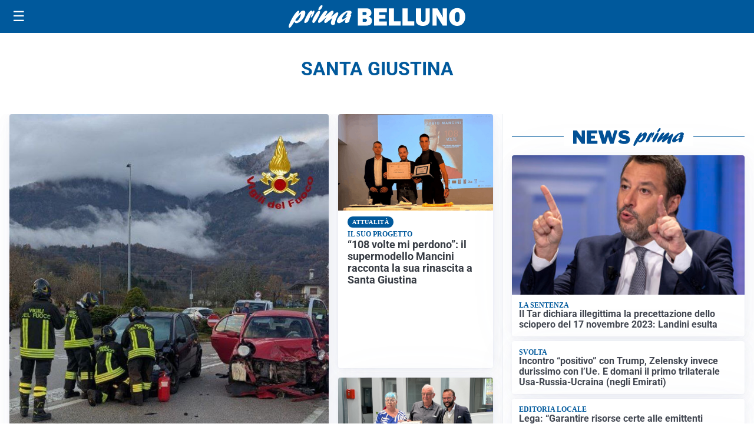

--- FILE ---
content_type: image/svg+xml
request_url: https://primabelluno.it/media/2025/08/logo.svg
body_size: 1793
content:
<?xml version="1.0" encoding="utf-8"?>
<!-- Generator: Adobe Illustrator 24.0.1, SVG Export Plug-In . SVG Version: 6.00 Build 0)  -->
<svg version="1.1" id="Livello_1" xmlns="http://www.w3.org/2000/svg" xmlns:xlink="http://www.w3.org/1999/xlink" x="0px" y="0px"
	 viewBox="0 0 251.8 31.1" style="enable-background:new 0 0 251.8 31.1;" xml:space="preserve">
<style type="text/css">
	.st0{display:none;fill:#004289;}
	.st1{fill:#FFFFFF;}
</style>
<g>
	<rect x="0" y="-0.3" class="st0" width="268.2" height="32.9"/>
	<g>
		<path class="st1" d="M14.5,11.8c2.6-2.9,4.3-4.5,6.5-4.5c2.7,0,3.5,2.5,2.1,6.5c-2,5.7-7.9,11.1-12.1,11.1c-1.7,0-2.4-0.7-2.7-2.4
			c-3.1,4.8-4.9,7.6-6,8.3c-0.4,0.3-0.6,0.4-1,0.4c-1.3,0-1.6-1.4-0.8-3.8C2.4,21.8,10.3,7.6,14,7.6c1,0,1.4,0.6,1.1,1.7
			c-0.2,0.5-1.3,2.9-1.5,3.5L14.5,11.8z M11,21.8c1.9,0,4.5-2.9,5.7-6.4c0.6-1.7,0.8-3.2,0.5-3.2c-0.5,0-5,4.6-7.6,8.2
			C9.7,21.3,10.1,21.8,11,21.8z"/>
		<path class="st1" d="M26.3,13.8c2.1-3.4,4-6.4,6.3-6.4c0.8,0,1.1,0.5,1,1.5c0.2-0.2,0.3-0.3,0.6-0.5c0.9-0.8,1.3-1,1.8-1
			c0.9,0,1.1,1.1,0.4,3c-1.1,3.2-3.5,6.7-4.5,6.7c-0.4,0-0.4-0.7,0.2-2.2c0.5-1.5,0.7-2.9,0.5-2.9c-0.2,0-1.2,1.7-2.3,4.5
			c-0.3,0.9-0.7,1.7-1.1,2.6L29,19.4c-1.3,2.9-1.4,3.1-2.6,4c-1.1,0.8-2.1,1.2-2.9,1.2c-1.4,0-1.6-1-0.8-3.3c0.7-1.9,2.1-4.9,3.4-7
			L26.3,13.8z"/>
		<path class="st1" d="M34.2,20.2c1.4-4,5-9.8,7.5-11.9c0.5-0.5,1.1-0.7,1.7-0.7c1.3,0,1.7,1.3,1,3.4c-1.1,3.1-3.4,7.4-6.3,11.5
			c-0.9,1.2-1.7,2.1-2.9,2.1C34.8,24.6,32.8,24.2,34.2,20.2z M42.5,4.8c0.5-1.3,1.9-3.3,3-4.2C46,0.1,46.4,0,47.1,0
			c1.2,0,1.4,0.6,1,1.9c-0.8,2.4-3.1,4.9-4.7,4.9C42.3,6.8,42,6.1,42.5,4.8z"/>
		<path class="st1" d="M55.5,23c-1.7,1.3-2.4,1.6-3.2,1.6c-1.4,0-2-1.2-1.5-2.8c0.4-1,0.9-2,2.5-4.1c0.4-0.6,0.5-0.7,0.8-1.1
			c-2,1.5-2.7,2.1-4.6,3.8c-3.4,3-5,4.1-6.1,4.1c-1.5,0-1.9-1.3-1.2-3.4c0.5-1.4,1.6-3.2,3.8-6.4c3.1-4.4,5.1-7.1,7.4-7.1
			c1.3,0,1.9,0.7,1.6,1.6c-0.3,0.9-0.9,2-2.4,4.1c-0.9,1.2-1,1.5-1.6,2.4c1-0.8,1.2-0.9,3-2.5c4-3.5,6.6-5.7,8.5-5.7
			c1.2,0,1.8,1.4,1.3,2.9c-0.2,0.6-0.9,1.8-2.3,3.9c-0.7,1-0.8,1.1-1.2,1.7c1-0.7,2.5-1.7,4.9-3.7c2.4-2,3.3-2.5,4.1-2.5
			c1.4,0,1.8,1.1,1.1,3c-0.4,1.1-2.4,4.9-3.5,8c-0.4,1.1-0.6,2-0.8,3.7c-0.1,0.8,0,0.9-0.2,1.5c-0.3,0.8-1.9,1.5-3.1,1.5
			c-0.9,0-1.7-0.4-2.2-1.3c-0.7-1.1-0.6-2.3,0.3-4.9c0.4-1.1,0.5-1.4,1.5-3.8L61.9,18L55.5,23z"/>
		<path class="st1" d="M71.9,24.9c-2.6,0-3.8-2-2.8-4.6c1.8-5.1,10.7-12.9,16.6-12.9c2.9,0,4.5,1.4,3.9,3.3
			c-0.3,0.8-0.7,1.4-1.5,2.2c1.2,0,1.3,0.1,1,1.2c-0.2,0.6-1.3,3.4-1.6,4c-0.9,2.5-1,3.6-1,4.6c-1.8,1.4-3.2,2-4.5,2
			c-2.7,0-1.3-3.8-0.8-5.4C76.8,23.1,73.7,24.9,71.9,24.9z M83.8,15.2c-0.6,0.2-1.8,0.5-2.4,0.5c-0.4,0-0.6-0.1-0.5-0.4
			c0.1-0.1,0.2-0.3,0.5-0.7c0.9-0.9,1.6-2,1.9-2.8c0.4-1,0.2-2,0-2c-0.7,0-5.9,4.5-6.9,7.6c-0.5,1.3-0.2,2.3,0.6,2.3
			c0.7,0,3.1-1.5,6.3-4L83.8,15.2z"/>
	</g>
</g>
<g>
	<path class="st1" d="M98.6,28.3v-24h12.2c2.5,0,4.4,0.6,5.5,1.9s1.7,2.7,1.7,4.4c0,1.2-0.3,2.3-1,3.2s-1.7,1.6-3,2
		c3.1,0.8,4.7,2.6,4.7,5.6c0,1.8-0.5,3.4-1.6,4.8c-1.1,1.4-3.4,2.1-7,2.1H98.6z M105.4,13.5h3.4c0.9,0,1.5-0.2,1.8-0.7
		c0.4-0.4,0.5-0.9,0.5-1.4c0-1.3-0.8-2-2.5-2h-3.3V13.5z M105.4,23h3.6c0.9,0,1.5-0.2,2-0.7c0.4-0.4,0.6-0.9,0.6-1.5
		s-0.2-1.1-0.6-1.5s-1.1-0.7-2.2-0.7h-3.3V23z"/>
	<path class="st1" d="M139.9,22.6v5.7h-18.1v-24h18.1v5.5H129v3.5h8.8v5.3H129v3.9H139.9z"/>
	<path class="st1" d="M159.6,22.4v5.9h-16.9v-24h7.4v18.1H159.6z"/>
	<path class="st1" d="M179.1,22.4v5.9h-16.9v-24h7.4v18.1H179.1z"/>
	<path class="st1" d="M201.1,4.3v15.9c0,3-0.9,5.2-2.7,6.5c-1.8,1.3-4.1,2-7,2c-3,0-5.5-0.6-7.3-1.9c-1.8-1.3-2.8-3.3-2.8-6.2V4.3
		h7.5v15.4c0,1.2,0.2,2,0.7,2.5c0.5,0.5,1.3,0.8,2.3,0.8c0.9,0,1.6-0.2,2.2-0.6s0.9-0.8,1-1.3c0.1-0.5,0.2-1.4,0.2-2.8V4.3H201.1z"
		/>
	<path class="st1" d="M225.6,28.3h-6L213,17.7c-0.8-1.4-1.7-3-2.6-5c0.4,1.6,0.6,2.9,0.6,3.9v11.6h-6v-24h7l5.6,8.8
		c1.1,1.7,2,3.3,2.5,4.6c-0.4-2.1-0.6-4.2-0.6-6.3V4.3h6V28.3z"/>
	<path class="st1" d="M240.2,28.7c-3.4,0-6.1-1.1-8.3-3.4c-2.1-2.2-3.2-5.2-3.2-9c0-3.6,1-6.6,3.1-8.9c2-2.3,4.9-3.5,8.5-3.5
		c3.3,0,6.1,1.1,8.2,3.3s3.2,5.2,3.2,8.8c0,3.8-1.1,6.9-3.2,9.2S243.6,28.7,240.2,28.7z M240.2,23.2c1.2,0,2.1-0.5,2.7-1.6
		c0.5-1.1,0.8-3.1,0.8-6c0-4.2-1.1-6.3-3.4-6.3c-2.4,0-3.6,2.4-3.6,7.2C236.7,21,237.9,23.2,240.2,23.2z"/>
</g>
</svg>


--- FILE ---
content_type: image/svg+xml
request_url: https://primabelluno.it/media/2025/08/logo-blu.svg
body_size: 2390
content:
<?xml version="1.0" encoding="utf-8"?>
<!-- Generator: Adobe Illustrator 23.0.6, SVG Export Plug-In . SVG Version: 6.00 Build 0)  -->
<svg version="1.1" id="Livello_1" xmlns="http://www.w3.org/2000/svg" xmlns:xlink="http://www.w3.org/1999/xlink" x="0px" y="0px"
	 viewBox="0 0 251.82 31.09" style="enable-background:new 0 0 251.82 31.09;" xml:space="preserve">
<style type="text/css">
	.st0{clip-path:url(#SVGID_2_);fill:#005095;}
</style>
<g>
	<defs>
		<rect id="SVGID_1_" y="0" width="251.82" height="31.09"/>
	</defs>
	<clipPath id="SVGID_2_">
		<use xlink:href="#SVGID_1_"  style="overflow:visible;"/>
	</clipPath>
	<path class="st0" d="M14.47,11.77c2.63-2.87,4.32-4.54,6.48-4.54c2.65,0,3.48,2.54,2.12,6.5c-1.95,5.67-7.89,11.08-12.15,11.08
		c-1.67,0-2.45-0.69-2.74-2.36c-3.09,4.83-4.91,7.59-5.95,8.28c-0.37,0.25-0.65,0.36-1,0.36c-1.32,0-1.58-1.38-0.76-3.78
		c1.9-5.52,9.82-19.72,13.52-19.72c1.05,0,1.43,0.62,1.05,1.71c-0.18,0.51-1.29,2.94-1.53,3.52L14.47,11.77z M10.99,21.79
		c1.92,0,4.53-2.94,5.71-6.35c0.57-1.67,0.83-3.23,0.52-3.23c-0.49,0-5.03,4.58-7.56,8.17C9.7,21.28,10.15,21.79,10.99,21.79"/>
	<path class="st0" d="M26.27,13.76c2.1-3.38,3.96-6.43,6.26-6.43c0.8,0,1.15,0.51,0.97,1.53c0.24-0.18,0.33-0.25,0.59-0.51
		c0.94-0.8,1.33-1.02,1.78-1.02c0.94,0,1.1,1.05,0.43,3.01c-1.11,3.23-3.45,6.68-4.53,6.68c-0.42,0-0.37-0.65,0.17-2.22
		c0.52-1.52,0.67-2.87,0.5-2.87c-0.21,0-1.16,1.74-2.26,4.54c-0.33,0.87-0.66,1.71-1.06,2.58l-0.16,0.36
		c-1.33,2.94-1.41,3.09-2.62,3.96c-1.1,0.76-2.12,1.2-2.92,1.2c-1.39,0-1.65-0.98-0.85-3.31c0.65-1.89,2.12-4.94,3.44-7.05
		L26.27,13.76z"/>
	<path class="st0" d="M34.19,20.23c1.36-3.96,5-9.77,7.53-11.95c0.51-0.47,1.11-0.69,1.67-0.69c1.33,0,1.73,1.34,1.02,3.41
		c-1.08,3.12-3.42,7.41-6.31,11.55c-0.88,1.24-1.69,2.07-2.91,2.07C34.78,24.59,32.82,24.19,34.19,20.23 M42.46,4.79
		c0.46-1.34,1.88-3.34,2.97-4.18C46.02,0.15,46.42,0,47.08,0c1.15,0,1.44,0.58,0.98,1.92c-0.84,2.43-3.07,4.87-4.71,4.87
		C42.31,6.76,42.01,6.1,42.46,4.79"/>
	<path class="st0" d="M55.52,22.99c-1.69,1.27-2.38,1.64-3.25,1.64c-1.4,0-2.03-1.2-1.48-2.8c0.35-1.02,0.93-2,2.47-4.14
		c0.41-0.58,0.52-0.69,0.81-1.13c-1.99,1.53-2.72,2.14-4.62,3.81c-3.44,3.01-5.04,4.1-6.09,4.1c-1.47,0-1.93-1.27-1.21-3.38
		c0.47-1.38,1.55-3.2,3.83-6.36c3.1-4.36,5.12-7.08,7.39-7.08c1.26,0,1.89,0.69,1.56,1.63c-0.33,0.94-0.93,2-2.38,4.07
		c-0.87,1.2-1.04,1.49-1.58,2.36c0.99-0.76,1.2-0.94,2.95-2.51c3.97-3.52,6.65-5.74,8.46-5.74c1.22,0,1.79,1.38,1.25,2.94
		c-0.21,0.62-0.94,1.82-2.35,3.89c-0.65,0.98-0.77,1.13-1.16,1.74c0.97-0.69,2.47-1.71,4.94-3.7c2.38-1.96,3.26-2.47,4.13-2.47
		c1.39,0,1.8,1.05,1.14,2.98c-0.36,1.05-2.39,4.9-3.46,8.03c-0.39,1.13-0.57,1.96-0.81,3.67c-0.1,0.8-0.05,0.94-0.25,1.53
		c-0.29,0.83-1.85,1.52-3.07,1.52c-0.91,0-1.66-0.44-2.17-1.31c-0.66-1.13-0.61-2.29,0.29-4.9c0.39-1.13,0.51-1.38,1.52-3.81
		l-0.53,0.43L55.52,22.99z"/>
	<path class="st0" d="M71.9,24.92c-2.58,0-3.75-1.96-2.83-4.65c1.76-5.12,10.72-12.89,16.61-12.89c2.86,0,4.51,1.38,3.86,3.27
		c-0.26,0.76-0.7,1.42-1.46,2.22c1.19,0,1.31,0.15,0.99,1.16c-0.2,0.58-1.34,3.38-1.56,4.03c-0.88,2.54-0.98,3.56-0.96,4.61
		c-1.85,1.42-3.25,2.03-4.54,2.03c-2.72,0-1.35-3.78-0.75-5.41C76.76,23.06,73.72,24.92,71.9,24.92 M83.75,15.22
		c-0.62,0.18-1.77,0.47-2.36,0.47c-0.42,0-0.58-0.14-0.5-0.36c0.05-0.14,0.18-0.33,0.5-0.65c0.92-0.94,1.59-2,1.88-2.83
		c0.35-1.02,0.21-2.03-0.03-2.03c-0.7,0-5.86,4.47-6.95,7.63c-0.45,1.31-0.22,2.25,0.58,2.25c0.7,0,3.07-1.52,6.29-3.99L83.75,15.22
		z"/>
	<path class="st0" d="M98.6,28.31V4.27h12.21c2.54,0,4.39,0.64,5.55,1.92c1.16,1.28,1.74,2.74,1.74,4.39c0,1.2-0.34,2.28-1.01,3.25
		c-0.68,0.97-1.68,1.63-3.02,2c3.11,0.75,4.67,2.62,4.67,5.6c0,1.78-0.55,3.38-1.65,4.78c-1.1,1.4-3.44,2.1-7.04,2.1H98.6z
		 M105.39,13.48h3.42c0.86,0,1.46-0.22,1.81-0.65c0.35-0.43,0.53-0.9,0.53-1.39c0-1.34-0.82-2.01-2.47-2.01h-3.29V13.48z
		 M105.39,22.95h3.59c0.89,0,1.55-0.22,1.96-0.66c0.42-0.44,0.63-0.94,0.63-1.49c0-0.55-0.2-1.06-0.61-1.52
		c-0.41-0.46-1.15-0.7-2.23-0.7h-3.35V22.95z"/>
	<polygon class="st0" points="139.86,22.57 139.86,28.31 121.77,28.31 121.77,4.27 139.86,4.27 139.86,9.82 129.01,9.82 
		129.01,13.3 137.78,13.3 137.78,18.64 129.01,18.64 129.01,22.57 	"/>
	<polygon class="st0" points="159.64,22.41 159.64,28.31 142.79,28.31 142.79,4.27 150.17,4.27 150.17,22.41 	"/>
	<polygon class="st0" points="179.07,22.41 179.07,28.31 162.21,28.31 162.21,4.27 169.59,4.27 169.59,22.41 	"/>
	<path class="st0" d="M201.14,4.27v15.92c0,3.02-0.9,5.19-2.69,6.51c-1.79,1.32-4.12,1.98-7,1.98c-3.03,0-5.46-0.64-7.3-1.9
		c-1.84-1.27-2.76-3.34-2.76-6.2V4.27h7.5v15.45c0,1.15,0.24,1.99,0.73,2.52c0.49,0.53,1.26,0.79,2.33,0.79
		c0.89,0,1.62-0.19,2.19-0.57c0.57-0.38,0.91-0.81,1.02-1.3c0.11-0.48,0.17-1.42,0.17-2.82V4.27H201.14z"/>
	<path class="st0" d="M225.64,28.31h-6.01l-6.58-10.62c-0.85-1.36-1.7-3.02-2.56-4.97c0.39,1.55,0.58,2.87,0.58,3.95v11.64h-5.99
		V4.27h6.98l5.6,8.81c1.12,1.75,1.96,3.29,2.54,4.61c-0.38-2.05-0.56-4.16-0.56-6.3V4.27h6.01V28.31z"/>
	<path class="st0" d="M240.22,28.68c-3.38,0-6.14-1.12-8.27-3.36c-2.13-2.24-3.2-5.24-3.2-9c0-3.59,1.02-6.56,3.06-8.9
		c2.04-2.34,4.86-3.51,8.48-3.51c3.35,0,6.07,1.1,8.18,3.31c2.11,2.21,3.16,5.16,3.16,8.84c0,3.82-1.06,6.88-3.19,9.18
		S243.58,28.68,240.22,28.68 M240.19,23.22c1.24,0,2.14-0.54,2.69-1.63c0.54-1.09,0.82-3.07,0.82-5.96c0-4.18-1.12-6.27-3.36-6.27
		c-2.42,0-3.63,2.38-3.63,7.15C236.7,20.98,237.86,23.22,240.19,23.22"/>
</g>
</svg>
